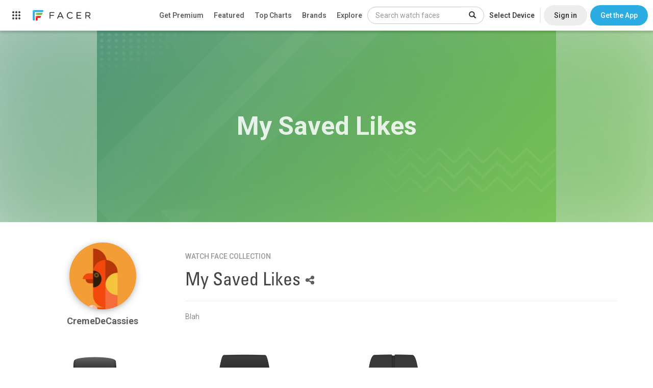

--- FILE ---
content_type: text/html; charset=utf-8
request_url: https://www.google.com/recaptcha/api2/anchor?ar=1&k=6LeY4IEfAAAAAJi2wS3bMhnS5GlPzFjQQlNeILhi&co=aHR0cHM6Ly93d3cuZmFjZXIuaW86NDQz&hl=en&v=PoyoqOPhxBO7pBk68S4YbpHZ&size=invisible&anchor-ms=20000&execute-ms=30000&cb=c00thll9fa0g
body_size: 48728
content:
<!DOCTYPE HTML><html dir="ltr" lang="en"><head><meta http-equiv="Content-Type" content="text/html; charset=UTF-8">
<meta http-equiv="X-UA-Compatible" content="IE=edge">
<title>reCAPTCHA</title>
<style type="text/css">
/* cyrillic-ext */
@font-face {
  font-family: 'Roboto';
  font-style: normal;
  font-weight: 400;
  font-stretch: 100%;
  src: url(//fonts.gstatic.com/s/roboto/v48/KFO7CnqEu92Fr1ME7kSn66aGLdTylUAMa3GUBHMdazTgWw.woff2) format('woff2');
  unicode-range: U+0460-052F, U+1C80-1C8A, U+20B4, U+2DE0-2DFF, U+A640-A69F, U+FE2E-FE2F;
}
/* cyrillic */
@font-face {
  font-family: 'Roboto';
  font-style: normal;
  font-weight: 400;
  font-stretch: 100%;
  src: url(//fonts.gstatic.com/s/roboto/v48/KFO7CnqEu92Fr1ME7kSn66aGLdTylUAMa3iUBHMdazTgWw.woff2) format('woff2');
  unicode-range: U+0301, U+0400-045F, U+0490-0491, U+04B0-04B1, U+2116;
}
/* greek-ext */
@font-face {
  font-family: 'Roboto';
  font-style: normal;
  font-weight: 400;
  font-stretch: 100%;
  src: url(//fonts.gstatic.com/s/roboto/v48/KFO7CnqEu92Fr1ME7kSn66aGLdTylUAMa3CUBHMdazTgWw.woff2) format('woff2');
  unicode-range: U+1F00-1FFF;
}
/* greek */
@font-face {
  font-family: 'Roboto';
  font-style: normal;
  font-weight: 400;
  font-stretch: 100%;
  src: url(//fonts.gstatic.com/s/roboto/v48/KFO7CnqEu92Fr1ME7kSn66aGLdTylUAMa3-UBHMdazTgWw.woff2) format('woff2');
  unicode-range: U+0370-0377, U+037A-037F, U+0384-038A, U+038C, U+038E-03A1, U+03A3-03FF;
}
/* math */
@font-face {
  font-family: 'Roboto';
  font-style: normal;
  font-weight: 400;
  font-stretch: 100%;
  src: url(//fonts.gstatic.com/s/roboto/v48/KFO7CnqEu92Fr1ME7kSn66aGLdTylUAMawCUBHMdazTgWw.woff2) format('woff2');
  unicode-range: U+0302-0303, U+0305, U+0307-0308, U+0310, U+0312, U+0315, U+031A, U+0326-0327, U+032C, U+032F-0330, U+0332-0333, U+0338, U+033A, U+0346, U+034D, U+0391-03A1, U+03A3-03A9, U+03B1-03C9, U+03D1, U+03D5-03D6, U+03F0-03F1, U+03F4-03F5, U+2016-2017, U+2034-2038, U+203C, U+2040, U+2043, U+2047, U+2050, U+2057, U+205F, U+2070-2071, U+2074-208E, U+2090-209C, U+20D0-20DC, U+20E1, U+20E5-20EF, U+2100-2112, U+2114-2115, U+2117-2121, U+2123-214F, U+2190, U+2192, U+2194-21AE, U+21B0-21E5, U+21F1-21F2, U+21F4-2211, U+2213-2214, U+2216-22FF, U+2308-230B, U+2310, U+2319, U+231C-2321, U+2336-237A, U+237C, U+2395, U+239B-23B7, U+23D0, U+23DC-23E1, U+2474-2475, U+25AF, U+25B3, U+25B7, U+25BD, U+25C1, U+25CA, U+25CC, U+25FB, U+266D-266F, U+27C0-27FF, U+2900-2AFF, U+2B0E-2B11, U+2B30-2B4C, U+2BFE, U+3030, U+FF5B, U+FF5D, U+1D400-1D7FF, U+1EE00-1EEFF;
}
/* symbols */
@font-face {
  font-family: 'Roboto';
  font-style: normal;
  font-weight: 400;
  font-stretch: 100%;
  src: url(//fonts.gstatic.com/s/roboto/v48/KFO7CnqEu92Fr1ME7kSn66aGLdTylUAMaxKUBHMdazTgWw.woff2) format('woff2');
  unicode-range: U+0001-000C, U+000E-001F, U+007F-009F, U+20DD-20E0, U+20E2-20E4, U+2150-218F, U+2190, U+2192, U+2194-2199, U+21AF, U+21E6-21F0, U+21F3, U+2218-2219, U+2299, U+22C4-22C6, U+2300-243F, U+2440-244A, U+2460-24FF, U+25A0-27BF, U+2800-28FF, U+2921-2922, U+2981, U+29BF, U+29EB, U+2B00-2BFF, U+4DC0-4DFF, U+FFF9-FFFB, U+10140-1018E, U+10190-1019C, U+101A0, U+101D0-101FD, U+102E0-102FB, U+10E60-10E7E, U+1D2C0-1D2D3, U+1D2E0-1D37F, U+1F000-1F0FF, U+1F100-1F1AD, U+1F1E6-1F1FF, U+1F30D-1F30F, U+1F315, U+1F31C, U+1F31E, U+1F320-1F32C, U+1F336, U+1F378, U+1F37D, U+1F382, U+1F393-1F39F, U+1F3A7-1F3A8, U+1F3AC-1F3AF, U+1F3C2, U+1F3C4-1F3C6, U+1F3CA-1F3CE, U+1F3D4-1F3E0, U+1F3ED, U+1F3F1-1F3F3, U+1F3F5-1F3F7, U+1F408, U+1F415, U+1F41F, U+1F426, U+1F43F, U+1F441-1F442, U+1F444, U+1F446-1F449, U+1F44C-1F44E, U+1F453, U+1F46A, U+1F47D, U+1F4A3, U+1F4B0, U+1F4B3, U+1F4B9, U+1F4BB, U+1F4BF, U+1F4C8-1F4CB, U+1F4D6, U+1F4DA, U+1F4DF, U+1F4E3-1F4E6, U+1F4EA-1F4ED, U+1F4F7, U+1F4F9-1F4FB, U+1F4FD-1F4FE, U+1F503, U+1F507-1F50B, U+1F50D, U+1F512-1F513, U+1F53E-1F54A, U+1F54F-1F5FA, U+1F610, U+1F650-1F67F, U+1F687, U+1F68D, U+1F691, U+1F694, U+1F698, U+1F6AD, U+1F6B2, U+1F6B9-1F6BA, U+1F6BC, U+1F6C6-1F6CF, U+1F6D3-1F6D7, U+1F6E0-1F6EA, U+1F6F0-1F6F3, U+1F6F7-1F6FC, U+1F700-1F7FF, U+1F800-1F80B, U+1F810-1F847, U+1F850-1F859, U+1F860-1F887, U+1F890-1F8AD, U+1F8B0-1F8BB, U+1F8C0-1F8C1, U+1F900-1F90B, U+1F93B, U+1F946, U+1F984, U+1F996, U+1F9E9, U+1FA00-1FA6F, U+1FA70-1FA7C, U+1FA80-1FA89, U+1FA8F-1FAC6, U+1FACE-1FADC, U+1FADF-1FAE9, U+1FAF0-1FAF8, U+1FB00-1FBFF;
}
/* vietnamese */
@font-face {
  font-family: 'Roboto';
  font-style: normal;
  font-weight: 400;
  font-stretch: 100%;
  src: url(//fonts.gstatic.com/s/roboto/v48/KFO7CnqEu92Fr1ME7kSn66aGLdTylUAMa3OUBHMdazTgWw.woff2) format('woff2');
  unicode-range: U+0102-0103, U+0110-0111, U+0128-0129, U+0168-0169, U+01A0-01A1, U+01AF-01B0, U+0300-0301, U+0303-0304, U+0308-0309, U+0323, U+0329, U+1EA0-1EF9, U+20AB;
}
/* latin-ext */
@font-face {
  font-family: 'Roboto';
  font-style: normal;
  font-weight: 400;
  font-stretch: 100%;
  src: url(//fonts.gstatic.com/s/roboto/v48/KFO7CnqEu92Fr1ME7kSn66aGLdTylUAMa3KUBHMdazTgWw.woff2) format('woff2');
  unicode-range: U+0100-02BA, U+02BD-02C5, U+02C7-02CC, U+02CE-02D7, U+02DD-02FF, U+0304, U+0308, U+0329, U+1D00-1DBF, U+1E00-1E9F, U+1EF2-1EFF, U+2020, U+20A0-20AB, U+20AD-20C0, U+2113, U+2C60-2C7F, U+A720-A7FF;
}
/* latin */
@font-face {
  font-family: 'Roboto';
  font-style: normal;
  font-weight: 400;
  font-stretch: 100%;
  src: url(//fonts.gstatic.com/s/roboto/v48/KFO7CnqEu92Fr1ME7kSn66aGLdTylUAMa3yUBHMdazQ.woff2) format('woff2');
  unicode-range: U+0000-00FF, U+0131, U+0152-0153, U+02BB-02BC, U+02C6, U+02DA, U+02DC, U+0304, U+0308, U+0329, U+2000-206F, U+20AC, U+2122, U+2191, U+2193, U+2212, U+2215, U+FEFF, U+FFFD;
}
/* cyrillic-ext */
@font-face {
  font-family: 'Roboto';
  font-style: normal;
  font-weight: 500;
  font-stretch: 100%;
  src: url(//fonts.gstatic.com/s/roboto/v48/KFO7CnqEu92Fr1ME7kSn66aGLdTylUAMa3GUBHMdazTgWw.woff2) format('woff2');
  unicode-range: U+0460-052F, U+1C80-1C8A, U+20B4, U+2DE0-2DFF, U+A640-A69F, U+FE2E-FE2F;
}
/* cyrillic */
@font-face {
  font-family: 'Roboto';
  font-style: normal;
  font-weight: 500;
  font-stretch: 100%;
  src: url(//fonts.gstatic.com/s/roboto/v48/KFO7CnqEu92Fr1ME7kSn66aGLdTylUAMa3iUBHMdazTgWw.woff2) format('woff2');
  unicode-range: U+0301, U+0400-045F, U+0490-0491, U+04B0-04B1, U+2116;
}
/* greek-ext */
@font-face {
  font-family: 'Roboto';
  font-style: normal;
  font-weight: 500;
  font-stretch: 100%;
  src: url(//fonts.gstatic.com/s/roboto/v48/KFO7CnqEu92Fr1ME7kSn66aGLdTylUAMa3CUBHMdazTgWw.woff2) format('woff2');
  unicode-range: U+1F00-1FFF;
}
/* greek */
@font-face {
  font-family: 'Roboto';
  font-style: normal;
  font-weight: 500;
  font-stretch: 100%;
  src: url(//fonts.gstatic.com/s/roboto/v48/KFO7CnqEu92Fr1ME7kSn66aGLdTylUAMa3-UBHMdazTgWw.woff2) format('woff2');
  unicode-range: U+0370-0377, U+037A-037F, U+0384-038A, U+038C, U+038E-03A1, U+03A3-03FF;
}
/* math */
@font-face {
  font-family: 'Roboto';
  font-style: normal;
  font-weight: 500;
  font-stretch: 100%;
  src: url(//fonts.gstatic.com/s/roboto/v48/KFO7CnqEu92Fr1ME7kSn66aGLdTylUAMawCUBHMdazTgWw.woff2) format('woff2');
  unicode-range: U+0302-0303, U+0305, U+0307-0308, U+0310, U+0312, U+0315, U+031A, U+0326-0327, U+032C, U+032F-0330, U+0332-0333, U+0338, U+033A, U+0346, U+034D, U+0391-03A1, U+03A3-03A9, U+03B1-03C9, U+03D1, U+03D5-03D6, U+03F0-03F1, U+03F4-03F5, U+2016-2017, U+2034-2038, U+203C, U+2040, U+2043, U+2047, U+2050, U+2057, U+205F, U+2070-2071, U+2074-208E, U+2090-209C, U+20D0-20DC, U+20E1, U+20E5-20EF, U+2100-2112, U+2114-2115, U+2117-2121, U+2123-214F, U+2190, U+2192, U+2194-21AE, U+21B0-21E5, U+21F1-21F2, U+21F4-2211, U+2213-2214, U+2216-22FF, U+2308-230B, U+2310, U+2319, U+231C-2321, U+2336-237A, U+237C, U+2395, U+239B-23B7, U+23D0, U+23DC-23E1, U+2474-2475, U+25AF, U+25B3, U+25B7, U+25BD, U+25C1, U+25CA, U+25CC, U+25FB, U+266D-266F, U+27C0-27FF, U+2900-2AFF, U+2B0E-2B11, U+2B30-2B4C, U+2BFE, U+3030, U+FF5B, U+FF5D, U+1D400-1D7FF, U+1EE00-1EEFF;
}
/* symbols */
@font-face {
  font-family: 'Roboto';
  font-style: normal;
  font-weight: 500;
  font-stretch: 100%;
  src: url(//fonts.gstatic.com/s/roboto/v48/KFO7CnqEu92Fr1ME7kSn66aGLdTylUAMaxKUBHMdazTgWw.woff2) format('woff2');
  unicode-range: U+0001-000C, U+000E-001F, U+007F-009F, U+20DD-20E0, U+20E2-20E4, U+2150-218F, U+2190, U+2192, U+2194-2199, U+21AF, U+21E6-21F0, U+21F3, U+2218-2219, U+2299, U+22C4-22C6, U+2300-243F, U+2440-244A, U+2460-24FF, U+25A0-27BF, U+2800-28FF, U+2921-2922, U+2981, U+29BF, U+29EB, U+2B00-2BFF, U+4DC0-4DFF, U+FFF9-FFFB, U+10140-1018E, U+10190-1019C, U+101A0, U+101D0-101FD, U+102E0-102FB, U+10E60-10E7E, U+1D2C0-1D2D3, U+1D2E0-1D37F, U+1F000-1F0FF, U+1F100-1F1AD, U+1F1E6-1F1FF, U+1F30D-1F30F, U+1F315, U+1F31C, U+1F31E, U+1F320-1F32C, U+1F336, U+1F378, U+1F37D, U+1F382, U+1F393-1F39F, U+1F3A7-1F3A8, U+1F3AC-1F3AF, U+1F3C2, U+1F3C4-1F3C6, U+1F3CA-1F3CE, U+1F3D4-1F3E0, U+1F3ED, U+1F3F1-1F3F3, U+1F3F5-1F3F7, U+1F408, U+1F415, U+1F41F, U+1F426, U+1F43F, U+1F441-1F442, U+1F444, U+1F446-1F449, U+1F44C-1F44E, U+1F453, U+1F46A, U+1F47D, U+1F4A3, U+1F4B0, U+1F4B3, U+1F4B9, U+1F4BB, U+1F4BF, U+1F4C8-1F4CB, U+1F4D6, U+1F4DA, U+1F4DF, U+1F4E3-1F4E6, U+1F4EA-1F4ED, U+1F4F7, U+1F4F9-1F4FB, U+1F4FD-1F4FE, U+1F503, U+1F507-1F50B, U+1F50D, U+1F512-1F513, U+1F53E-1F54A, U+1F54F-1F5FA, U+1F610, U+1F650-1F67F, U+1F687, U+1F68D, U+1F691, U+1F694, U+1F698, U+1F6AD, U+1F6B2, U+1F6B9-1F6BA, U+1F6BC, U+1F6C6-1F6CF, U+1F6D3-1F6D7, U+1F6E0-1F6EA, U+1F6F0-1F6F3, U+1F6F7-1F6FC, U+1F700-1F7FF, U+1F800-1F80B, U+1F810-1F847, U+1F850-1F859, U+1F860-1F887, U+1F890-1F8AD, U+1F8B0-1F8BB, U+1F8C0-1F8C1, U+1F900-1F90B, U+1F93B, U+1F946, U+1F984, U+1F996, U+1F9E9, U+1FA00-1FA6F, U+1FA70-1FA7C, U+1FA80-1FA89, U+1FA8F-1FAC6, U+1FACE-1FADC, U+1FADF-1FAE9, U+1FAF0-1FAF8, U+1FB00-1FBFF;
}
/* vietnamese */
@font-face {
  font-family: 'Roboto';
  font-style: normal;
  font-weight: 500;
  font-stretch: 100%;
  src: url(//fonts.gstatic.com/s/roboto/v48/KFO7CnqEu92Fr1ME7kSn66aGLdTylUAMa3OUBHMdazTgWw.woff2) format('woff2');
  unicode-range: U+0102-0103, U+0110-0111, U+0128-0129, U+0168-0169, U+01A0-01A1, U+01AF-01B0, U+0300-0301, U+0303-0304, U+0308-0309, U+0323, U+0329, U+1EA0-1EF9, U+20AB;
}
/* latin-ext */
@font-face {
  font-family: 'Roboto';
  font-style: normal;
  font-weight: 500;
  font-stretch: 100%;
  src: url(//fonts.gstatic.com/s/roboto/v48/KFO7CnqEu92Fr1ME7kSn66aGLdTylUAMa3KUBHMdazTgWw.woff2) format('woff2');
  unicode-range: U+0100-02BA, U+02BD-02C5, U+02C7-02CC, U+02CE-02D7, U+02DD-02FF, U+0304, U+0308, U+0329, U+1D00-1DBF, U+1E00-1E9F, U+1EF2-1EFF, U+2020, U+20A0-20AB, U+20AD-20C0, U+2113, U+2C60-2C7F, U+A720-A7FF;
}
/* latin */
@font-face {
  font-family: 'Roboto';
  font-style: normal;
  font-weight: 500;
  font-stretch: 100%;
  src: url(//fonts.gstatic.com/s/roboto/v48/KFO7CnqEu92Fr1ME7kSn66aGLdTylUAMa3yUBHMdazQ.woff2) format('woff2');
  unicode-range: U+0000-00FF, U+0131, U+0152-0153, U+02BB-02BC, U+02C6, U+02DA, U+02DC, U+0304, U+0308, U+0329, U+2000-206F, U+20AC, U+2122, U+2191, U+2193, U+2212, U+2215, U+FEFF, U+FFFD;
}
/* cyrillic-ext */
@font-face {
  font-family: 'Roboto';
  font-style: normal;
  font-weight: 900;
  font-stretch: 100%;
  src: url(//fonts.gstatic.com/s/roboto/v48/KFO7CnqEu92Fr1ME7kSn66aGLdTylUAMa3GUBHMdazTgWw.woff2) format('woff2');
  unicode-range: U+0460-052F, U+1C80-1C8A, U+20B4, U+2DE0-2DFF, U+A640-A69F, U+FE2E-FE2F;
}
/* cyrillic */
@font-face {
  font-family: 'Roboto';
  font-style: normal;
  font-weight: 900;
  font-stretch: 100%;
  src: url(//fonts.gstatic.com/s/roboto/v48/KFO7CnqEu92Fr1ME7kSn66aGLdTylUAMa3iUBHMdazTgWw.woff2) format('woff2');
  unicode-range: U+0301, U+0400-045F, U+0490-0491, U+04B0-04B1, U+2116;
}
/* greek-ext */
@font-face {
  font-family: 'Roboto';
  font-style: normal;
  font-weight: 900;
  font-stretch: 100%;
  src: url(//fonts.gstatic.com/s/roboto/v48/KFO7CnqEu92Fr1ME7kSn66aGLdTylUAMa3CUBHMdazTgWw.woff2) format('woff2');
  unicode-range: U+1F00-1FFF;
}
/* greek */
@font-face {
  font-family: 'Roboto';
  font-style: normal;
  font-weight: 900;
  font-stretch: 100%;
  src: url(//fonts.gstatic.com/s/roboto/v48/KFO7CnqEu92Fr1ME7kSn66aGLdTylUAMa3-UBHMdazTgWw.woff2) format('woff2');
  unicode-range: U+0370-0377, U+037A-037F, U+0384-038A, U+038C, U+038E-03A1, U+03A3-03FF;
}
/* math */
@font-face {
  font-family: 'Roboto';
  font-style: normal;
  font-weight: 900;
  font-stretch: 100%;
  src: url(//fonts.gstatic.com/s/roboto/v48/KFO7CnqEu92Fr1ME7kSn66aGLdTylUAMawCUBHMdazTgWw.woff2) format('woff2');
  unicode-range: U+0302-0303, U+0305, U+0307-0308, U+0310, U+0312, U+0315, U+031A, U+0326-0327, U+032C, U+032F-0330, U+0332-0333, U+0338, U+033A, U+0346, U+034D, U+0391-03A1, U+03A3-03A9, U+03B1-03C9, U+03D1, U+03D5-03D6, U+03F0-03F1, U+03F4-03F5, U+2016-2017, U+2034-2038, U+203C, U+2040, U+2043, U+2047, U+2050, U+2057, U+205F, U+2070-2071, U+2074-208E, U+2090-209C, U+20D0-20DC, U+20E1, U+20E5-20EF, U+2100-2112, U+2114-2115, U+2117-2121, U+2123-214F, U+2190, U+2192, U+2194-21AE, U+21B0-21E5, U+21F1-21F2, U+21F4-2211, U+2213-2214, U+2216-22FF, U+2308-230B, U+2310, U+2319, U+231C-2321, U+2336-237A, U+237C, U+2395, U+239B-23B7, U+23D0, U+23DC-23E1, U+2474-2475, U+25AF, U+25B3, U+25B7, U+25BD, U+25C1, U+25CA, U+25CC, U+25FB, U+266D-266F, U+27C0-27FF, U+2900-2AFF, U+2B0E-2B11, U+2B30-2B4C, U+2BFE, U+3030, U+FF5B, U+FF5D, U+1D400-1D7FF, U+1EE00-1EEFF;
}
/* symbols */
@font-face {
  font-family: 'Roboto';
  font-style: normal;
  font-weight: 900;
  font-stretch: 100%;
  src: url(//fonts.gstatic.com/s/roboto/v48/KFO7CnqEu92Fr1ME7kSn66aGLdTylUAMaxKUBHMdazTgWw.woff2) format('woff2');
  unicode-range: U+0001-000C, U+000E-001F, U+007F-009F, U+20DD-20E0, U+20E2-20E4, U+2150-218F, U+2190, U+2192, U+2194-2199, U+21AF, U+21E6-21F0, U+21F3, U+2218-2219, U+2299, U+22C4-22C6, U+2300-243F, U+2440-244A, U+2460-24FF, U+25A0-27BF, U+2800-28FF, U+2921-2922, U+2981, U+29BF, U+29EB, U+2B00-2BFF, U+4DC0-4DFF, U+FFF9-FFFB, U+10140-1018E, U+10190-1019C, U+101A0, U+101D0-101FD, U+102E0-102FB, U+10E60-10E7E, U+1D2C0-1D2D3, U+1D2E0-1D37F, U+1F000-1F0FF, U+1F100-1F1AD, U+1F1E6-1F1FF, U+1F30D-1F30F, U+1F315, U+1F31C, U+1F31E, U+1F320-1F32C, U+1F336, U+1F378, U+1F37D, U+1F382, U+1F393-1F39F, U+1F3A7-1F3A8, U+1F3AC-1F3AF, U+1F3C2, U+1F3C4-1F3C6, U+1F3CA-1F3CE, U+1F3D4-1F3E0, U+1F3ED, U+1F3F1-1F3F3, U+1F3F5-1F3F7, U+1F408, U+1F415, U+1F41F, U+1F426, U+1F43F, U+1F441-1F442, U+1F444, U+1F446-1F449, U+1F44C-1F44E, U+1F453, U+1F46A, U+1F47D, U+1F4A3, U+1F4B0, U+1F4B3, U+1F4B9, U+1F4BB, U+1F4BF, U+1F4C8-1F4CB, U+1F4D6, U+1F4DA, U+1F4DF, U+1F4E3-1F4E6, U+1F4EA-1F4ED, U+1F4F7, U+1F4F9-1F4FB, U+1F4FD-1F4FE, U+1F503, U+1F507-1F50B, U+1F50D, U+1F512-1F513, U+1F53E-1F54A, U+1F54F-1F5FA, U+1F610, U+1F650-1F67F, U+1F687, U+1F68D, U+1F691, U+1F694, U+1F698, U+1F6AD, U+1F6B2, U+1F6B9-1F6BA, U+1F6BC, U+1F6C6-1F6CF, U+1F6D3-1F6D7, U+1F6E0-1F6EA, U+1F6F0-1F6F3, U+1F6F7-1F6FC, U+1F700-1F7FF, U+1F800-1F80B, U+1F810-1F847, U+1F850-1F859, U+1F860-1F887, U+1F890-1F8AD, U+1F8B0-1F8BB, U+1F8C0-1F8C1, U+1F900-1F90B, U+1F93B, U+1F946, U+1F984, U+1F996, U+1F9E9, U+1FA00-1FA6F, U+1FA70-1FA7C, U+1FA80-1FA89, U+1FA8F-1FAC6, U+1FACE-1FADC, U+1FADF-1FAE9, U+1FAF0-1FAF8, U+1FB00-1FBFF;
}
/* vietnamese */
@font-face {
  font-family: 'Roboto';
  font-style: normal;
  font-weight: 900;
  font-stretch: 100%;
  src: url(//fonts.gstatic.com/s/roboto/v48/KFO7CnqEu92Fr1ME7kSn66aGLdTylUAMa3OUBHMdazTgWw.woff2) format('woff2');
  unicode-range: U+0102-0103, U+0110-0111, U+0128-0129, U+0168-0169, U+01A0-01A1, U+01AF-01B0, U+0300-0301, U+0303-0304, U+0308-0309, U+0323, U+0329, U+1EA0-1EF9, U+20AB;
}
/* latin-ext */
@font-face {
  font-family: 'Roboto';
  font-style: normal;
  font-weight: 900;
  font-stretch: 100%;
  src: url(//fonts.gstatic.com/s/roboto/v48/KFO7CnqEu92Fr1ME7kSn66aGLdTylUAMa3KUBHMdazTgWw.woff2) format('woff2');
  unicode-range: U+0100-02BA, U+02BD-02C5, U+02C7-02CC, U+02CE-02D7, U+02DD-02FF, U+0304, U+0308, U+0329, U+1D00-1DBF, U+1E00-1E9F, U+1EF2-1EFF, U+2020, U+20A0-20AB, U+20AD-20C0, U+2113, U+2C60-2C7F, U+A720-A7FF;
}
/* latin */
@font-face {
  font-family: 'Roboto';
  font-style: normal;
  font-weight: 900;
  font-stretch: 100%;
  src: url(//fonts.gstatic.com/s/roboto/v48/KFO7CnqEu92Fr1ME7kSn66aGLdTylUAMa3yUBHMdazQ.woff2) format('woff2');
  unicode-range: U+0000-00FF, U+0131, U+0152-0153, U+02BB-02BC, U+02C6, U+02DA, U+02DC, U+0304, U+0308, U+0329, U+2000-206F, U+20AC, U+2122, U+2191, U+2193, U+2212, U+2215, U+FEFF, U+FFFD;
}

</style>
<link rel="stylesheet" type="text/css" href="https://www.gstatic.com/recaptcha/releases/PoyoqOPhxBO7pBk68S4YbpHZ/styles__ltr.css">
<script nonce="NhFUuq9y3wrQySPdmiQlfw" type="text/javascript">window['__recaptcha_api'] = 'https://www.google.com/recaptcha/api2/';</script>
<script type="text/javascript" src="https://www.gstatic.com/recaptcha/releases/PoyoqOPhxBO7pBk68S4YbpHZ/recaptcha__en.js" nonce="NhFUuq9y3wrQySPdmiQlfw">
      
    </script></head>
<body><div id="rc-anchor-alert" class="rc-anchor-alert"></div>
<input type="hidden" id="recaptcha-token" value="[base64]">
<script type="text/javascript" nonce="NhFUuq9y3wrQySPdmiQlfw">
      recaptcha.anchor.Main.init("[\x22ainput\x22,[\x22bgdata\x22,\x22\x22,\[base64]/[base64]/[base64]/bmV3IHJbeF0oY1swXSk6RT09Mj9uZXcgclt4XShjWzBdLGNbMV0pOkU9PTM/bmV3IHJbeF0oY1swXSxjWzFdLGNbMl0pOkU9PTQ/[base64]/[base64]/[base64]/[base64]/[base64]/[base64]/[base64]/[base64]\x22,\[base64]\\u003d\\u003d\x22,\[base64]/[base64]/DtilAwqVJdCXCvFd+RkXDm8Oaw7vDosK7DSzCuGpSNSLCmnbDsMKGIl7CjnMlwq3CuMKQw5LDrjTDnVcgw4nCksOnwq8Gw5XCnsOzTMO+EMKPw4/CgcOZGQMhEEzCosOAO8Ohwqk3P8KgLk3DpsOxDMKYMRjDhVfCgMOSw7LCsnDCgsKONcOiw7XCkBYJBxPCpzAmwqnDmMKZa8O7YcKJEMKIw5rDp3XCg8OewqfCv8KTL3Nqw7bCqcOSwqXCsgowSMOlw5XCoRluwpjDucKIw5/[base64]/DpsObw5vDs8KANnsMw6QCKBXDlETDqcObMMKOwrDDlTnDtcOXw6VFw5UJwqxDwqpWw6DCqSBnw40lQyB0wqLDk8K+w7PCncKLwoDDk8Kiw7QHSUEIUcKFw4g9cEdONiRVD0zDiMKiwoEPFMK7w6YZd8KUflrCjRDDvcKRwqXDt1ctw7/[base64]/DrsOzHwnDpgrCssOoBV9Ww6N+w6/[base64]/wqg7CCvDkTvDhGvChnFjDG9NPcO7w7ZqHMKvOATDnMOmwqDDhcOeRsOcScKjwr7DpXjDnMOIQUI6w43DiXHDsMKlGsOMMsOkw6zDt8K/NMKUw7rCrsO4YcOSw4TDq8KRwpXCncOvYnFWwovDtVnDosOhw4cHNsKgw4MLI8O8HcKALg7CuMKxLcO2QMKqwpYXQ8KNwpHDvmpjwpkQDDAnPMOUSRHCpnxXPMKcQ8K7w67DvyzCj2LDvGYfw5bCr2krw7nCqy5tGkPDusOVw4QSw61xfR/Ct21hwrvCsmVvKEzDicOmw43DmS5ESsKEw546w6nClcKGwrzDpcOSJcKuw6IZO8OWVMKHccOaEHo0worCtsKnLMKnZhhAUsOdGivClcO6w5MgQA/Dh07CnRjCn8O6wpPDmQjCvSDCg8KYwqMvw5R4wqAjwpDCtcKgwo/CkT5Aw7xzTnPDocKFw55tR1ABfWlJaWXDpsKkQC44IyZNbsO9LcOOAcKXUBTCoMOJcRXDrsKpBcKCw5zDlAlzSx9Gwrs6A8Olw6/[base64]/DizFPw44Zw4xvF8K6w4dwX8OlUsKPwptNw6gFRQl4w57DuG5ww6tcJ8O7w7cXwqvDulrCkh0KXcOww7RxwpBkdsKCwozCiwPDnAzDoMKow6/Dn2lnexp6wq7Dpx89w53CjzfCr3HCrGEIwop7KsKtw7Avwrlaw5QHMMKMw6XCocK9w7BrV0bDscOSLwETKcK9e8OaJDnDkMO1B8KdKB0pXMKPRnvCrcOHw53DmsOwFSnDksOtw5/Ds8K0Pz82wq/[base64]/CkcKewpExwpB4woPCt1XCgMKuAzDCjT42d8OAYybDq3MZQ8Kzw4AxbHlnRcOCw6dMJ8OfIMOiHSRTDU3CksOCYsOEMG7CrMOeQCnCnRvCnzkrw7XCmEUgQsOBwq3DgGENIjMqw5HDg8OeZiMeEMO4O8KYw4jCgF/[base64]/DnMOWw7oFKmhPEW7CicKbJ8KTZsOlwqxJGidFwqIuw7fCjGcLw7PDisKCLsKLP8KMLMOaYEbCvzdfY17DmMOuwpE7EsKwwrXDq8KXVl/[base64]/DusKDwr5/w65gwojDpsKTJmUDW8OxCBnCpD3DvsOcw65UGm/CscOZZzHDucO/w4Yqw7stwrxbHnjDncODKcOMXsK/elJCwrXDqF5ULBbCmX9jLMK7ChVtwpbDssKxGXLDrMKdPcKew7bCt8OBP8Oiwqo+w5XDmMK8McOUw7XCncKPXMKTCnLCsh/CtTo/T8K9w5HDr8OUw5RSw5AwB8KJw4pJGivCiwxhbMKMJMKRSk8Jw6VtXMOaXMKnw5fCosKYwp9uahbCmsOKwojCgDzDizXDtsOKF8KOwqLDl3zDpmDDqjfDhkA7wrk9WcOiw7DCjsOFw5kcwq3DscOlSSYrw79/V8OPY3p/wqQ6w73DglADaVnCjh/[base64]/SQzCocKNfg8OV8K/d8O5VsOnw6oBI8OVwp01LELDisKqwpTCiXZvwovDph7DgwzCuWscJWhdwonCtkzCscKbYMOnwpgpHcK/P8O5wofChG1JVGx1LsOsw6wjwptEwrRZw6TDuQXDv8OCw5E1w5zCuGAVw5s4SMORH2HCqsKuw5LDqQbChcKpw6LCqBF9wp9kwpIVwqF2w6kkD8OdAUHDk0jCosOBO37CucKDw7nCo8O2ExBSw6DChhdMXy/DpmXDuAt/woZ0wrjDhMOzBWllwp4RPcK5GRDCsWlPbsKLw7bDpgHCksKQwooucg/Cj3x5BHvCq3klw4PCmEsqw6nCicKnYXDCmsOWw5fDnBNcJUcXw4lJNU/Cg0w7wpDDm8KbwqbDgCzCi8OJazPCvXvCs2xFByg+w4oIYcO/DsK/w4zDvSHDuWnDn313ejw6w6AgD8KGwqx1w5EBaVJOPcKKIV7CpsOBRG4NwovDkDjCk03DmhLCikRidj8ow5Nxw4/CnFDCpWfDtMOFwrEywonCjwQEMwtEwqPCoWQVLgV5FgDCksOaw7YwwrE7w5wtM8KJfsKCw44bwowpaFfDjsOcwqpuw5XCnAITwpwSb8K3wp7DrMKKZ8OnB1vDocKRw4/DsTg8CWgpwrUaF8KRFMKBWwbDj8ODw4LDvsOGLsKlAF4eG2VawqHClj9HwpvDrUfCuQk3woDCicOpw7HDljPDiMK9BkMmEMKxw7jDrnR/[base64]/dcO2BsKqXcKrMMOeEyTCkw1EEcO1wprDnsKgw7rCn345F8KKwrzDv8KkW10CwqnDmcKZGHLCvWgreQDCrCIuR8OuXQnCqRUkCSDCiMOfRm7CrQEew6wpCsOpIMK9w4/[base64]/Dg2/CnQ7Dg8KOBMKbWmJCP3EWwo7Cvyt9w6HCtsOwUsOowoDDkEF9w6p5c8K3wo4iIi1SL3fCvHbCtV90TsONw55+UMOWwr9zQ2LDi30Sw4XDqMKPKsKpccKTN8ODwrPCncK/[base64]/Cp3VZK8KdVDLCqMKPwr5MaC/CmmPCrCXCgAzCqm01w5xawpbCiFzCkFFjYMOGIHwNw6LCgsKIHGrCpBnCp8OLw54DwqoQw7cdbwfCgSbCpMOfw6Jywrt1ZVMEw7QcMcOHT8KqZ8Oww7Uzw5HDgyhjw57DjcOzVi3ChMKrw7hIwp3Ck8K4DcKUXl/CqwrDnzjCpEHCnDbDhF12wp5jwoXDnsOBw6knwqg7J8KcCTtaw5DCrMOxw4/DvEdjw7syw7PCgsONw4VOSVrCi8KTUsOYw74iw7TCq8K4FcKyEkNdw74JABVgw5/[base64]/KRTDvEvCrsKbwoBqeMKDdsOtwoHCqcKewolgEMOFe8OSZcK+w583XsKQNSkmUsKYEBDDlcOEw5ReD8OLPz7CmcKtwrzDr8KRwpleZ0JaUhELwqfCgnslw5YCYTvDngHDgcKtEMOgw5DDuyZGZ1vCpl/[base64]/DkkN0dgbCrHbCuxVGTsOYw5vCvcKhdj5wwoI6wr9rwrJ7HTU5wo1twpXCmArCmMKNDWEeKsOnNxYpwoQhUnMLXiUTSQEEUMKbZ8OOZsO2JRzCtCjDqXFjwowoUXcEwrfDuMKjw7/[base64]/CssO6SsKdwpoow4DDuA8awqxIBkMVw6TDhlvCrsKXVcObwpLDm8OLwoPCuz/DqsKfS8OVwpc2wqzDqsOTw5jCg8KkUcKJdVxeSsKcAC7DkzbDscKTMsOMwrTCjsOjOSI2wo/Di8KXwpMBw7vCvAbDlcOsw4XDkMOhw7LCksObw4caFR1HFBvCrl8Aw5wCwqgHFEJWE2jDvMOiwo3CsXXCq8KrKS/CikXCuMK2M8OVUlzDl8KaCMKuwrNyFHNFEsKEwrVXw5nCpDx3wrzCpsKaNsKPwqIKw4MeJMKdIizCrsKXOMK4EyhxwrDCr8KtKsK/[base64]/Ct8KVKsOITnhEW8KwwpckLxnDjsKyOMK/w5HCuglBC8Ofwq86TcK0wqYAVg8uwoR5w73CtGp0UcOvwqDCqsO6McK2w79Lwq5Rwooiw5B/GSMvwq/CjMORUyTDhxVZZcOJKcKsKMKcw7BSKCLDvcKWwp/ClsKZwrvCiDjDqG7DtBrDuWjCkB/[base64]/acK5w44Hw5TDu0DDt0PDpGbCk0jDjzLDqcOgCsK3fX1Dw4U7JGs7w6I0w4g3I8K3MQECZXo7JD9UwrjCi2nCiybCrsOcw6B9wrobw7HDiMKpw4Z1bMOowqnDocOGJh/CmXTDh8KSwqMUwogow4B1KkbCtHB5w4w8UUDCmcOZHMO6WETCrlpvY8OxwokmNnoOGsKAw47CgX5swoPDr8K7wojDssOvJFh6TcKew7/CnsOhYHzCvsK7w5HDh3TCocOQw6LCmsKDwpwWbQ7Cn8OFbMOCbRTCncKrwqHCjRkQwpHDpVIDwrjDsF44w5jDo8Kjwqhtw6kTwqnDrcKbYsOLwpvDqQ9Fw4kowolQw6nDm8KAw688w4JrIMOLGiXCoF/DvsOgw4o7w6NDw6AGw4wdWwdZScKVSMKawr0hPFvDpQ3DhMOOCVMxE8KWOWdnwoENwqTDksOow6XDg8KzBsKhLsOOd1LDqcK3NcKAwq/ChcOAK8OswqbChX7DtHHDryLCsjArC8KLGsO3VzzDgMKJDn4Hw57CmRjCiWsmwpTDucK0w6ovwrLCqsOeIMKUHMK2dMOBwpsFFS7Cu1tbekTCnMODejk2BMKCwok/wqs5U8Oew5RVwqNWwp8QaMOaC8O/w7VdD3U9w7J1w4LCksO9acKgcgHChcOZw58jw77DncKkA8OWw4/DhcOfwp0gwq7DtcO/H1LDrWwtwo3DscOsUVdJQMOuPkvDkcKgwqh3w6XDisOtwr0YwqfCpl15w4dVwpA3wp4vaiLCt2fComHCi3HDg8OYanzCj09JP8K1Uj7Cm8O/[base64]/DqldoR8OFWMOoVsOLbGLCtU/DmSRUwpDDvzfCsnQ0PX7DgMKwO8OgeD/Cpk0rKMK9wrNrKCPCs2gIw5JIwqTCq8OPwr9BWlrDghfCjBwpw7rClgMfwr/[base64]/[base64]/DhMK7w4ZtGx7DlMOOwoHCjsOLH8OLLsOPcMKjw5HDqGTDvxzDicOSEcKaEEfDrBlCfsKLwrMhT8KjwrIQMsOsw5N6woUKCsOSwq7CosKLeTlww6HDrsKOXC7Dp3jDu8KSEzfCmSpYKSt4w5nCoAXCgAPDtzEvdHzDuBbCsENINwgowrfDssKBRh3DnmptS09WUMK/w7DDk2U4w7gXw7R3w4cIwrzCq8OUDS7Dl8KGw4s1wp3DinsKw7NxRFIIVmnCpG3CugQ7w752YMOeKjAAw7nCmsOswovDogEBKcOaw79VR3UzwrrCnMKLwrLCgMOuw4rCicO1w6XDq8OGS3FIw6rCjw9/MzjDvcOOGMOlw6jDu8Olw6lqw5TCu8Kuwp/Dm8KKHkjCqAVUw73CglbCrXPDmMOdw5kyb8KMEMKzDVjCvCcKw4rDkcOAwq55w7nDtcKhwp3DrV8wdsOswqTCo8Kew6tNY8O8ZU/CgMOABwLDmcOSd8KrWUJnXXVFw7YcUmB8YsONZsKXw57CgcKLw5QlY8KSQsOhN2FiCMOVwo/DlVfDugLCkknCiVxWNMKyYsOew6JRw743wpNMZXnCksKgdSrCncKlcsOkw6EUw6ZvKcKxw4bCiMO8wqfDuCrDs8Knw6LCscOvckvDslgyb8Oqw5PDicOswq1TM1scByTCnx9MwrXCkFx4w5vCm8O/[base64]/DhGPCtcKFw4XCrAtlLMO6w4oWUz3CrMKrL0gYw4g2K8OFVnlAasOgwp9JdcKow6fDrnnCssK+wq4Bw49dcsO1w6AsL3MVez1Zw5UaWyLDkzovw4fDosONdH0qYsKfLMKMMCB2woTCplx7ZQtBG8KXwq3CrUh3wqpfw5I4EVrDswvDrsK/G8O9wqrDo8OkworDgMO0NgbClMKfZhzCuMOCwoRqwrHDlsKBwrx/acOtwoF9wpYqwp7DiVInw600bcOvwoMrP8OAw6PCn8ODw5sywoPCi8OidsKhw6h1wovCgCskA8OVw5E3w7/CimTCg33CtSwSwrdzcFTClGrDhy08wpjDmsOkRgZ2w7B/[base64]/DgMOXXl/[base64]/w7jCnGooIMO6wp/[base64]/w6rDu3ktM8OvZcK2ATbDosKiYB7CpMKxw4sVwqggPBXChMOOwqEDdMOhwrwHQsOPR8OAEsO3Zwp7w5UXwrFYw5nDlUPDixfCsMOvwpjCsMKXGMKiw4PCni/[base64]/ChSFBKzHDiC3DisKNwplcwobCusK3wo/CrjXChcKnw7zCsEkMwqfCkVbDr8KRGFQYKQLCjMOLYHfCrcK+wpt3wpTCmxsow7xKw4zCql/CssOUw6rCjsOxPsOMWMOldcKAUsOHw5V7FcOow4DDmTJ9XcO2bMKhWMOHasKRLRrDucOlwp08A0XCpXHCiMOWwonCl2QLwq9Ww5rDjxjCpSV6w6XDuMONw6/DsHVQw41tLMOqL8OhwpB0QsKyDRgkw4nCmV/Dj8OAwrNnHcK6HHgiwoRww6cVCRrCoys4w7pkw6hRw7XCiUvCikkCw4nCkw8JGFTCrihswqbCvlvDr27Do8KrGXs7w5DCnyLDqA3DmcKGw5zCoMKhw6pKwrdSRjzDgEVJw6TCpMOpJMK/wqnCgsKNwqgKHcOkA8KhwrZow64JbEAObBXDtMOGw6/[base64]/CpMOyDzI4w4sQwqLChSTCicKnVMOZHmTDncORwosNw5Ycw6fCi33Cm2Apw4MZJn3CjTUoQ8Odw6/DpH4nw5/CqMOrXn4kw5PCmcOewoHCp8OCCUMOwokkwrjCszEvZEjDv0bCg8KXwpvDqUkIJcKHPcKRw5vDjXjDqXnDo8K9fU8Zw54/JVPDicKSdsK8w5TCsBDCuMKmwrEAQVU5wp/Cg8O5w6omw73DkjjCmxfDuh4Ew47DsMOdw5rDmsKAwrPDu3U9wrZtR8KYLnPDrhPDjHEvwqwAJ306KsK8woRJA1MjYnvCpibCg8K9GcKXbGHDsBYYw7l/[base64]/DqCIYXMKIMMO0MFcWw7PDh8OxFEPDtMKhw7USZhvDvcKyw4N7W8KBbCvDgwNQwqJ4w4DCkMOAR8Ksw7DCtMO7w6LCnmJuwpPCoMKcC2vDt8KSw5shL8KRFmgHHMKuA8Ouw7jDqTcnMMO1M8Krw7nCv0bCosO8WMOlGi/CrcKnCMK7w4Q+dgYQNsKWG8OewqXCicO2woMwb8KvbMOVw4R6w5PDhsOYPFDDljUawrVsWExuwr3Dj3/CsMOeP3xDwqM7Pm/DrcOxwqTCusOVwqvCoMKtwrfDkHYSwqbDkErCt8K1wpMAbVLDrsKbwp/DuMKuwqREw5TDmzAReF7Dqi3CoU59ZHjDvAABwovCjTUKGcOFMHxFWMOfwobDicOzw5XDgloCTsK9DsKWC8OZw5wNAsKeAMOkwoHDlF/CicOZwotHwp/CsD4aVmXCiMOTwrRLGH8Rw6d/w6wjT8KZw4fDgWstw6EEHhHDrMKsw5xlw5/CjcKjRsO8GBJ6cz56DMKJw53Cs8KhHAUmw6pCw7XCscOQwopzw73DtSQFw4zCtj/DnW7CtsKmw7kvwrHCisOawqIIw5nDosO2w7bDmMKrQsO0MH/DqEstw57ChMKRwpImwpzDl8O/wrgBPyLDvMOyw6xUwqE6wpfDryhZw7pHwpjDtXxgw4QEMF/[base64]/w7ggTijDvSY9EXsRw58ww6ZlwpDCs1rDmU4BHCDDvcOEFXnCtC/Dt8KeDwHCmcK+wrLCusK6Dh9zBF5KOMOFwpNXWT/CoFoOw5LCmW0Lw5ANwrXCs8OxC8KjwpLDo8K7LyrCn8OvO8ONwr1OwpjChsKoEXnCmHgiw4bClkIbQ8K3TVhuw4zCpcO1w5LDiMO3I3vCu3kLGsO/[base64]/[base64]/CrcO5w5VSO8ONw4jCp3zCv8Oqwp3Cl8Kqw4LDusK7wq3CicK2woFSw7Btwq/CnsKvI2LDrMK+CzRew70oHHw5wqvDg3TCunnDh8K4w6cwWzzCm3R3w4vCmFnDo8KjQ8KeYMK3VxvCicK+fVzDq3IZb8KdXcOhw70Vw4ljFSlfwrt2w6h3Y8KyEsKpwqVTOMORw6HCiMKNLRNew4pnw4fDtDF1w77DtMKsVxvCnMKWw7gSFsOfMMKBwq/DpcOQIMOIawRxwrM0LMOjesKzw4jDuRlkwopPPDxLwo/DtMKXfMOpwplbwobCtsKiw5zDmQFAbMK2SsO1fS/DpEfDrcOFwqjCvcKTwojDusOeH0hiwrxcSgp0GcK7RBnDhsOLCsKsEcOYwqHCgjHDtzg+w4VjwpsGw7/DhDxxTcOywrrDlQhOw5xDQ8Opw6nClcKjw41HJsOlHyYxw7jDr8KZcMKxdMKbOsK0wosQw67Dk0gWw7VeNTA2w6HDtMOxwonCuGkPf8OGwrHCqcK9esKSJMOORmRnw71Kw4PClcK5w4nClsOpLMO3wr10woMKWcOZw4rCjltrOMOaAsOCwpZlBVrDq3/[base64]/DqgrCpC/[base64]/[base64]/[base64]/CcKyI8K6bj9Qwo9zAxLDj8KHLHRMwrzClsKIf8KjKgvDsCnCpyZUR8Kgc8K6fMOCUMO9ZMOjB8K6w5jCrBvDhWTDuMKpOGbCrFrCv8KsXsKkwpjDm8Olw65iw4LCj0ggJF3ClsK6w5nDhj3DssK3wooeLsK+EcOtS8KOw7hpw5zDqnjDt1vCpl7DgAHDpTTDucO/wrRgw7TCjMOnwoxHwqxSwrY6wpwHw5vDocKIVDLDhjXDmQrDmcOPZsOLUMKYW8OgeMKFGMKqbFtkQj7Dh8O+EcOfw7BTDjdzGMOjwqEfAcOnGcKHTMK3wpjCl8ORw44xOMOMTgjDsBnDtBXDsUXDplgewoQAaCtdUsKUw7nCtUfDgzwSw4bCql/Cp8Ove8KDwqZtwqrDj8Kkwpk2wozClcK6w6F+w5dnwojDlcO7w7DCnT/[base64]/DsMKYfzbCmMOlw7TCtMK4wrnCg8K/wq06w7jDvknCk37CkF7CqcO9azbDjcO+WcKvaMKjHUtzwoHCmwfDhVA/w4rCrcKlwrl7b8O6OQNwHsKqw7oxwqPCqMOQH8KIIil4wqPDvVXDsEs9MTrDkMKZw45hw4JZwrbCg2vDqsORYcOJwpAXNsO/GcKLw4PDvCsbAcOGHFrDtFLCthcCH8OkwrPDkzw1ZsKhw7xrDsO+Hx7CmMKuYcO1aMOBSBbCvMO/SMOAGy1TbUTDl8OPfcKIw4oqC05lwpYhRMKcwrzCt8OoD8KdwrEHaFHCs23CmFtLDcKlNcOYw6bDoCPDm8KNEcOEJHLCvcOfJRkUfQ3Ciy7Cj8Kxw5bDqS/DunNvw458Qj4+AHxAdsK4wrfCokzDkCPDrsKFw7EuwoEswqAIZsO4SsOSwrs8BSMPOUvDhn8zW8O5wrZ1wrDCq8OBdMKdwpbCmMOTwq/CjcO7PcOZwqVTU8KZw5nCpMOswrjDiMOMw50DJMK9WsOLw4zDi8Kxw5dswrbDn8OpYjg5ATpiw6h9b0QIw7o/[base64]/[base64]/DusKhIsOFdBhIOywYPFHDn8KOMlMOPFRZwoDDhDPDuMKHw75Ew6LCmWg+wqpBwrRrBHjDs8O5UMOWw77Cm8OfR8O4UMOCCDleZTNVBhNtwpDCszXCmlw0ZT/DmMKhYnLCrMOaP0zCtA9/asKLEVbDn8KVwpLCrGAzacOJVsOXwr5IwovCtsKTSAcSwoDDp8OywoslSR/Cs8Ktwo1Fw6HCkcKKP8OGC2dlwqrCjcKPw59+w4fDgmbDiyNUKcK0w7ViGiY8Q8KLVsO7w5LDnMKqw6PDp8Osw7VkwofCmMOVFMOZFcKYRzTCkcOCwqxvwroJwrY9TRDCvTXDtxJ2OsOaGHfDgsOUDMKXWn3CuMOoNMOcdVjDiMOjfT/DkhDDicOjE8KCFzDDlMKeUlwKNFFkRMOuEXsMw4NWBsO6w4Vrwo/CtEY/wovDlsKQw67DosK1FcKgSnklAhV2Kn7Dl8K8Hm8JUcOnamzDs8Kww6zDgDBNw77CmcOoXykrwpolHsKUUMKaRg3CucKbwp0wFmTDlMOINsOhw7Y8wp/[base64]/[base64]/wqvDvEXDsAzCi0xdw6t1aR02D8KbUsKMOC9qfSFRLMK4wrLDjzfClMOsw5HDln7CscKvwpc3B1nCosKnE8OxcnVUw7ZywpDCv8Kfwo/CtMOsw4BTVsONw5xDd8O4E3dJTnTCh1vCiQbDqcKhw6DCicKAwpXCrS9oNMOUAwrCssKzwpd8ZGPDi0PCoHjDnsKYw5XDmsOzw4Y+BA3DqGzCrkZvUcKsw77Dr3bDunbCvztzG8OvwrRwIhsXPcKYwpUVwqLCgMOsw5lswpLDlCQewo7CpQrChcKDwp16RV/CiQPDkSHCvz7CtMO4wrMMwrDCinomPsKqYljDqxFYNTzCnxXCpcOCw5fCsMOswp7DggvDg21JQMK7wrzCt8OYP8K/w4dSw5HDo8KHwpIKwrIuw5EPD8O7wqoWUcOdwpdPw5AzVMO0w7wtw4nCiwhfwp3CpMKaWS3DqhhkPjTCpsOCW8KCw4nDrsOOwqs7IW3Cp8Ozw7/CsMO/[base64]/DslRww7DDqcKTYMKPwr3CksOmwoTDvUgswp3CkQU2wpYUwodOwpLCv8OXFH/Do3R4QyUlTRV2A8O/wpEvJsOsw5RCw4fCpMKaEMO2wqV3Nwk+w7sFGTZKw5sUZcOHJDEzwrXDsMK6wrQ8dMOHXMO9wojCpsKDw7RkworDpcO5GsOnw7TDi17CsxJXJsOGOTvCvVvCmxt8R1zCvcK1wolTwpkIcsO/[base64]/DqcOESXULLcOYA8KAwrPCllzDtMKFWUTCo8OicgfDiMKfRCsqwolFwr99wqHCvVvDkcOQw4EtX8OZN8O7CMK9esO9esOAbsKXGcKSwpAOwrwOwpkcwqVnVsKOInbCsMKbcw04TUA9AsOUQ8KqNMKHwqpga0HCq3TCin3DmMOfw5p/RxHDvMKjwrPCt8OLwpHCtcOlw5txQsK3CQ0UwrnCncOvAynCs19DR8KDC0vDnMK8wqZrSsKlwo5Bw7DChcOxGzQNw5/Du8KNPUYRw7LDrxvDhGLDhMOxKsOjEAcSw6/DpQ/[base64]/DvsKgwoXChAt9w4bDhxl6w4bCo8KDwoLDgWkxwpjDqVrDvsKGIcKbw4LCjmUTw7tjI17DhMKbwopew6RoQTVdw7LDtGNjwrN+wqzCtAIxP0s/w51Bw4rClnU1w6kJw7LDvknDgMOvF8Oxw7XDlcKPcMOGw7QPQMKTwoURwqpFw4/Dl8OAIXkrwq/[base64]/DjA/Dsi/CuMK+wo4Cc8KQWHJTeMKXFcKbQRZ5dFnClmnDscKPw5zCkHUJwroYdyM2w5ggwphswozCvHrCvwZPw786Y2jDhsKOw7nCnsKhL2pFPsOJBCF5wqVGNsOMasO7f8O7wrRrw6DCjMKIw7thwrwpSMKuwpXCin/CsEttw7/Cj8K7C8Kzw7kzKl/Cl0LCqMOVF8OYHsKVCRnClW4xMsKJw4PCusK3wrJTwq/Do8KzJ8OWPGhVBMK5SwdqWF7ChMKcw54xwovDtxrDvMKJecKwwoItf8KuwozCoMONXTXDvBzCssKwS8O/[base64]/JsKPQMOBRcKpQsO8Rx/[base64]/MjjCj8OQw63CqcOlwpF+w7bCiBzChcO7w5bCnXnCml/ChsOGTFdHBMOIw55xw7XDn2Vmw6pUwpNCbcOHw6c/UH3DmcOJwo46w786PMKcTMKDwq4WwolYw5JGwrPCtQnDt8OESEjDo310w4HDksOZw5x6D3jDpMKDw6t4wqp2HWTCv1opwp3Cm25dwp0Mw5fDoxrDuMKTIkMJw6xjwr8/RMOVw6FEw5fDoMKkPxArUn0DQC4HDTHDl8OsJHtjw6nDoMO9w7PDp8O/w710w6TCi8OPw63DhcOzEXhsw4hzQsOlw4DDjCrDmMOqw4YiwqQ+BsOBIcKcdUvDhcKxwoDDmGUJbzgewpMpesKbw5fCisOdQkRXw5RUCcO8b0vDisOHw4d/[base64]/K8KZK8Kow5nClw/CmcKDwrF8WVJzwq7DscKXdMO5KcOJFcKxwrBnIlMaXhl/TUbDjFXDh1LDu8K4wrLCizbCgsOWXcKrfsOzLzA4wrULPGg6wpMOwp3CscO7w5xddkbDpcOFwp/Ck1nDh8OLwr0LSMO9woFiJcO6fDLCrw4Zwp4gex/[base64]/B8OlwoLCocOnEsK9w6bCm1jDj8O/YcO1H0zDlXslwohSwrNuT8KuwoDCugEkwpcOTTFzwrvCqW3DisKPZ8OIw6XDvwYqSQXDoR5KYG7DqFJaw5IudcONwod1ccK5woQfw6w4PcKKXMO3w7PCpcOQwp8ncCjDl1/[base64]/[base64]/Dl8O7w4zDrEDCnCp2w5Mkw5YGwqViw5DDosKlw4jDjsOrwqojWSUhDWPCtsOkwqxWZ8KTZTgSw5ABwqDDtMKmwoADw5MEwrfCjcOMw7zCqsO5w7AIKXrDt1HCuz0zw4kGw6ZAw4fDtVk5w7dbFMO/S8OQw7/CqiBXA8K8HMO6w4Vmw5xjwqcLw77DnQAlwot+bSFvOsK3fMKHwrLDuF0xWMOaPmZXPkF2Eh8Zw4HCpMKsw64Kw6hXFCgfXsKtw6pow7EgwqPCuR4Hw4PCqXo7wqfCmi0AGjw2MipXfTZmw5oqE8KTWcKuBzLCvVvCk8Kow7MNaDfDnBluwo/CmcOQwoPDl8OcwoLCq8OpwrEow4vCiw7Dh8KmbsONwq19w7Zkwr0OB8OZVlbDhhN2w5nCksOmSH3Duxhdw6IQGcO/[base64]/DtMOhHcKkOEAWQjMdw4pqwohhKsODw4E0ehRiHcKMa8OLw7/DiibClMOfwpXCpB7DkxvDj8K9JMOIwrtjWsKgX8KUTzLDksOLwoTDrWUGwqjDpMOdAjfDn8Khw5XDggnDnMO3fUV2wpBeKsKKw5IKw7/CpmXDn3daJMO6wq4oYMKdQ3HChghhw5HDu8OFcsKFwoLCsHTDh8KsAjzCs3rDgsO1J8KdRcOjwrTCvMK+esO2w7TCjMK3w7LDnRPDgcOvJXd9dBTCuUJxwrp8wpUyw5PCllpQNcK8bsO/[base64]/Cs8OSIjLDrMKsVALDucKvwo93w4LDvE3DjDJmw40/U8OcwptDw75CAcO9W2oxaHsYDsOBcEw0WsOIw4EgfD7DpEHClVpaUm8vwq/Cm8O7RcK1w709GMO+wohycwXClFTCm0tTwrdew7XCnDfCvsKaw7rDtRDCv2XCkTciIsOyUsKJwokgEGTDv8KgF8KnwqzCjQ0Aw5LDlsKRUTBnwpYPDMKuw7l9w4/DogLDk3HDmm7DoQUnw4NvCRbCj0zDpMKuw54OZ2/Di8OlYEUZwrfDhMOVw4TDjgwSXcKEw7EMw7BZMcKVD8KKVMOqwr4bLMKdCMKSU8KnwojChsKwHhM2eBZLAD0lwrc3wrjDt8K+RcO9WyvDv8KXfF9kaMOeGMOwwo/Ct8K8RgR+w7/CnCTDqUvCuMOFwqjDtj9Fw4cvCSPChiTDqcKgwqV1DHIlKD/Du0DDpyvCrsKDTMKPw5TCpxcOwqbDl8Kta8KaKsOkwql/[base64]/PsOOOgtUFFbCny7CgMOINnpSUS9sI3rChx5bXA4pw7fCjMKFIMK+I1Q1wr/[base64]/EjtZLSfDiy/[base64]/CnRQwWXfDpMKmw4dFZ8O/cRtaPnlPwq5MwrPCvsKMw4vDjAcDw5zCksKRwpjCvCJ0Zi9mwqvDkF5Zwq9ZJ8K3QMKzWDV1w7TDosO6SAVPVxzCgcOwShHClsOqRiwsUUc3wp93C0bDpsKVbcORwpJ9wqLCgMKZRRLDu1JadHBIKsKpwr/DonLCgMKSw4ofbBYzw55kEMKiQ8OxwpZ4GlEJT8OfwqsmPGp8IwnDjBPDpsKJKMOOw4EAw7FmTMKuwp00NMOQwpkmHi/[base64]/wq3ChjLDqHLDn1Z+R8KUQcKQwokWEjHCnUlHw6opwqDCrGAzwr3DjivCjHQneG/DnwnDn2Vaw6IyOcOuEsKPJE7Dj8OKwpHDgcOcwqbDk8OJAMKUecO/wqFBworClcKEwo4gwrLDisKvCV3CjS0zwqnDu1/[base64]/[base64]/DnMK9w4IsXSzCjkl0wrMkwoPCqSdEAsOCUXNuw6ggM8O1w6Ezw43CjQQ+wqvDhsO3HR7DsR3Do2x1woYMDcKGw4wvwq3Cp8Oow53CpyVBP8KQVcO4byrChC7CpsKIwqNGSMO+w60pWMOdw5xnwqlYLcKIImbDkGjCu8KhPCYEw5YzOXDCmg1ywr/CncORW8KPQsOzAMOaw4/ClcKSwq5Vw4NpXgLDnRNjTXpVw5BhSMKmwooJwrXDrT8yD8OoEn1qT8OZwpDDiCBZwpJSJ1zDoTbDhTHCr2rDmcKod8Kjwo0CEiRhw415w7Z/w4BrUHfCrcOeRVPCjz1BL8KSw6bCuzIBSm3Chy3CjcKRwpt7wrQdIxpCfMK7wrlBw6diw69bWzxKb8OFwrVJw6/DsMO2AcKQeFVxX8KtDwNn\x22],null,[\x22conf\x22,null,\x226LeY4IEfAAAAAJi2wS3bMhnS5GlPzFjQQlNeILhi\x22,0,null,null,null,0,[21,125,63,73,95,87,41,43,42,83,102,105,109,121],[1017145,188],0,null,null,null,null,0,null,0,null,700,1,null,0,\[base64]/76lBhmnigkZhAoZnOKMAhmv8xEZ\x22,0,0,null,null,1,null,0,1,null,null,null,0],\x22https://www.facer.io:443\x22,null,[3,1,1],null,null,null,1,3600,[\x22https://www.google.com/intl/en/policies/privacy/\x22,\x22https://www.google.com/intl/en/policies/terms/\x22],\x22vR68gvk3Q38n2HpO71G7FoLagaTJ9lziM340g5WxZqE\\u003d\x22,1,0,null,1,1769111523759,0,0,[47,83,233,127,217],null,[6,58,25],\x22RC-1abRXzEGCPTK9Q\x22,null,null,null,null,null,\x220dAFcWeA73TgETeFcro9hiCPft0wHWUDgXNU6N2jbVb4MWFg_E98HDVwUYPNAt9jnFMVI7ehwHcsIFiRKC74Y4GHjVh3Jk5OMe1A\x22,1769194323895]");
    </script></body></html>